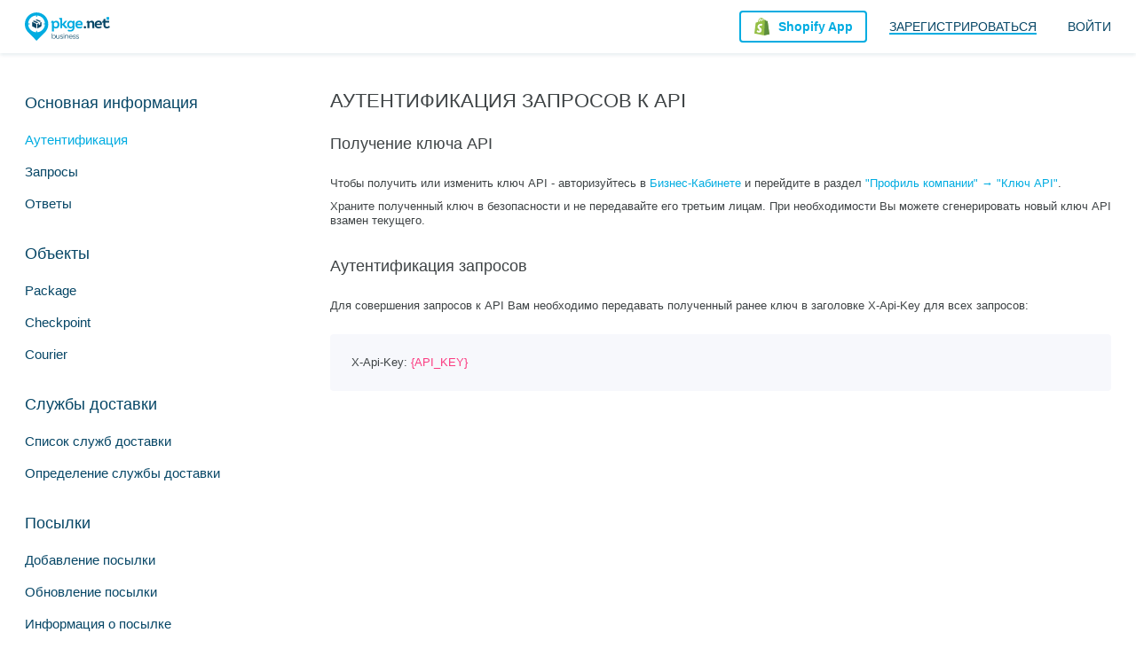

--- FILE ---
content_type: text/html; charset=UTF-8
request_url: https://business.pkge.net/ru/docs
body_size: 3224
content:


<!DOCTYPE html>
<html lang="ru" class="pkge">

<head>

    <title>Получение ключа API</title>
    <meta name="description" content="Аутентификация запросов к API | business.pkge.net - API для отслеживания посылок для более чем 850 почтовых служб">
<link href="https://business.pkge.net/ru/docs" rel="canonical">
<link href="/css/app.min.css?v=1685548992" rel="stylesheet">
<link href="/js/highlight.js/styles/github.css?v=1677620332" rel="stylesheet">
<script src="/js/app.min.js?v=1684930734"></script>
<script src="/js/highlight.js/highlight.min.js?v=1677620332"></script>
<script src="/js/docs.js?v=1677620332"></script>    <link rel="preconnect" href="https://fonts.googleapis.com">
    <link rel="preconnect" href="https://fonts.gstatic.com" crossorigin>

        
<link href="https://business.pkge.net/ru/docs" rel="alternate" hreflang="ru">
<link href="https://business.pkge.net/docs" rel="alternate" hreflang="en">
<link href="https://business.pkge.net/docs" rel="alternate" hreflang="x-default">
    <meta charset="UTF-8">
                    <script async src="https://pagead2.googlesyndication.com/pagead/js/adsbygoogle.js"></script>
    <meta name="viewport" content="width=device-width, initial-scale=1, maximum-scale=1.0, user-scalable=no">
    <link rel="apple-touch-icon-precomposed" sizes="57x57" href="/favicon/apple-touch-icon-57x57.png">
    <link rel="apple-touch-icon-precomposed" sizes="114x114" href="/favicon/apple-touch-icon-114x114.png">
    <link rel="apple-touch-icon-precomposed" sizes="72x72" href="/favicon/apple-touch-icon-72x72.png">
    <link rel="apple-touch-icon-precomposed" sizes="144x144" href="/favicon/apple-touch-icon-144x144.png">
    <link rel="apple-touch-icon-precomposed" sizes="60x60" href="/favicon/apple-touch-icon-60x60.png">
    <link rel="apple-touch-icon-precomposed" sizes="120x120" href="/favicon/apple-touch-icon-120x120.png">
    <link rel="apple-touch-icon-precomposed" sizes="76x76" href="/favicon/apple-touch-icon-76x76.png">
    <link rel="apple-touch-icon-precomposed" sizes="152x152" href="/favicon/apple-touch-icon-152x152.png">
    <link rel="icon" type="image/png" href="/favicon/favicon-196x196.png" sizes="196x196">
    <link rel="icon" type="image/png" href="/favicon/favicon-96x96.png" sizes="96x96">
    <link rel="icon" type="image/png" href="/favicon/favicon-32x32.png" sizes="32x32">
    <link rel="icon" type="image/png" href="/favicon/favicon-16x16.png" sizes="16x16">
    <link rel="icon" type="image/png" href="/favicon/favicon-128.png" sizes="128x128">
    <meta name="msapplication-TileColor" content="#">
    <meta name="msapplication-TileImage" content="/favicon/mstile-144x144.png">
    <meta name="msapplication-square70x70logo" content="/favicon/mstile-70x70.png">
    <meta name="msapplication-square150x150logo" content="/favicon/mstile-150x150.png">
    <meta name="msapplication-wide310x150logo" content="/favicon/mstile-310x150.png">
    <meta name="msapplication-square310x310logo" content="/favicon/mstile-310x310.png">
    <!--[if lt IE 9]>
    <script src="//cdnjs.cloudflare.com/ajax/libs/html5shiv/r29/html5.min.js"></script>
    <![endif]-->
    <!-- Global site tag (gtag.js) - Google Analytics -->
    <script async src="https://www.googletagmanager.com/gtag/js?id=G-L8CPST9H3W"></script>
    <script>
        window.dataLayer = window.dataLayer || [];

        function gtag() {
            dataLayer.push(arguments);
        }

        gtag('js', new Date());

        gtag('config', 'G-L8CPST9H3W');
            </script>

    </head>

<body class="">

    <header class="api-header">
        <div class="container">
            <button type="button" class="api-header-nav-button"></button>
            <a href="https://business.pkge.net/ru" class="api-logo"></a>
            <nav class="api-header-nav">
    <ul class="api-header-login">
        <li>
            <a href="javascript:void(0)" data-popup-url="https://business.pkge.net/ru/users/sign-up">
                <span>Зарегистрироваться</span>
            </a>
        </li>
        <li>
            <a href="javascript:void(0)" data-popup-url="https://business.pkge.net/ru/users/sign-in">Войти</a>
        </li>
    </ul>
    <a rel="nofollow" target="_blank" href="https://apps.shopify.com/order-tracking-pkge-net" class="button api-header-app-button">Shopify App</a>

</nav>
<a rel="nofollow" target="_blank" href="https://apps.shopify.com/order-tracking-pkge-net" class="button api-header-app-button">
    <span>Shopify App</span>
</a>
        </div>
    </header>


<div class="api-wrapper">
    <section class="content">
        <div class="container">
            <div class="manual">
                <nav class="manual-nav">
                    <div class="manual-nav-title">Документация</div>
                    <div class="manual-nav-main">
                        <div class="manual-nav-content">
                            <div class="manual-nav-box">
    <h4>Основная информация</h4>
    <ul class=""><li><a href="https://business.pkge.net/ru/docs" class="is-active" >Аутентификация</a></li>
<li><a href="https://business.pkge.net/ru/docs/overview/requests">Запросы</a></li>
<li><a href="https://business.pkge.net/ru/docs/overview/responses">Ответы</a></li></ul></div>
<div class="manual-nav-box">
    <h4>Объекты</h4>
    <ul class=""><li><a href="https://business.pkge.net/ru/docs/objects/package">Package</a></li>
<li><a href="https://business.pkge.net/ru/docs/objects/checkpoint">Checkpoint</a></li>
<li><a href="https://business.pkge.net/ru/docs/objects/courier">Courier</a></li></ul></div>

<div class="manual-nav-box">
    <h4>Службы доставки</h4>
    <ul class=""><li><a href="https://business.pkge.net/ru/docs/couriers/list">Список служб доставки</a></li>
<li><a href="https://business.pkge.net/ru/docs/couriers/detect">Определение службы доставки</a></li></ul></div>

<div class="manual-nav-box">
    <h4>Посылки</h4>
    <ul class=""><li><a href="https://business.pkge.net/ru/docs/packages/add">Добавление посылки</a></li>
<li><a href="https://business.pkge.net/ru/docs/packages/update">Обновление посылки</a></li>
<li><a href="https://business.pkge.net/ru/docs/packages/get">Информация о посылке</a></li>
<li><a href="https://business.pkge.net/ru/docs/packages/edit">Изменение информации о посылке</a></li>
<li><a href="https://business.pkge.net/ru/docs/packages/delete">Удаление посылки</a></li>
<li><a href="https://business.pkge.net/ru/docs/packages/list">Список посылок</a></li></ul></div>
<div class="manual-nav-box">
    <h4>Дополнительная информация</h4>
    <ul class=""><li><a href="https://business.pkge.net/ru/docs/info/statuses">Статусы посылок</a></li>
<li><a href="https://business.pkge.net/ru/docs/info/extra-fields">Дополнительные поля</a></li>
<li><a href="https://business.pkge.net/ru/docs/info/import">Импорт посылок из CSV</a></li>
<li><a href="https://business.pkge.net/ru/docs/info/webhooks">Webhooks</a></li>
<li><a href="https://business.pkge.net/ru/docs/info/sms-pricing">Стоимость SMS-уведомлений</a></li></ul></div>
<div class="manual-nav-box">
    <h4>Интеграции </h4>
    <ul class=""><li><a href="https://business.pkge.net/ru/docs/integrations/shopify">Shopify</a></li></ul></div>
<div class="manual-nav-box">
    <h4>SDK</h4>
    <ul class=""><li><a href="https://github.com/pkge-business/pkge-php-sdk" target="_blank">PHP</a></li></ul></div>                        </div>
                    </div>
                </nav>
                <article class="manual-content text">
                    <h1>Аутентификация запросов к API</h1>
<div class="text-block">
    <h3>Получение ключа API</h3>
    <p>Чтобы получить или изменить ключ API - авторизуйтесь в <a href="/">Бизнес-Кабинете</a> и перейдите в раздел <a target="_blank" href="https://business.pkge.net/ru/settings/api-key">"Профиль компании" &rarr; "Ключ API"</a>.</p>
    <p>Храните полученный ключ в безопасности и не передавайте его третьим лицам. При необходимости Вы можете сгенерировать новый ключ API взамен текущего.</p>
</div>

<div class="text-block">
    <h3>Аутентификация запросов</h3>
    <p>Для совершения запросов к API Вам необходимо передавать полученный ранее ключ в заголовке X-Api-Key для всех запросов:</p>
    <div class="text-box">
        <p>X-Api-Key: <span class="color-red">{API_KEY}</span></p>
    </div>
</div>                </article>
            </div>
        </div>
    </section>
</div>
    <div class="bottom">
        <div class="bottom">
<footer class="api-footer">
    <div class="container">
        <a href="/" class="api-footer-logo"></a>
        <ul class="api-footer-social">
            <li>
                <a target="_blank" rel="nofollow" href="https://www.instagram.com/posylkanet/" class="in"></a>
            </li>
            <li>
                <a target="_blank" rel="nofollow" href="https://www.facebook.com/pg/posylka.net/posts/" class="fb"></a>
            </li>
        </ul>
        <nav class="api-footer-nav">
            <ul>
                <li>
                    <a href="https://business.pkge.net/ru/docs">Документация</a>
                </li>
                <li>
                    <a target="_blank" href="https://posylka.net/about-us">О нас</a>
                </li>
                <li>
                    <a href="https://business.pkge.net/ru/privacy-policy">Privacy Policy</a>
                </li>
            </ul>
        </nav>
        <div class="api-footer-lang">
            <div class="lang">
					<span>
						<i>Язык сайта:</i>
					</span>
                <div class="lang-box">
                    <div class="lang-current">
                        <img src="/img/flag-ru.svg" />
                        Русский                    </div>
                    <ul>
                                                    <li>
                                <a class="current" data-change-language="ru"
                                                                                                href="https://business.pkge.net/ru/docs">
                                    <img src="/img/flag-ru.svg" />
                                    Русский                                </a>
                            </li>
                                                    <li>
                                <a data-change-language="en"
                                                                                                href="https://business.pkge.net/docs">
                                    <img src="/img/flag-en.svg" />
                                    English                                </a>
                            </li>
                                            </ul>
                </div>
            </div>
        </div>
        <div class="api-footer-copyright">
            <span>&copy; All rights reserved</span>
            <span>Есть вопросы? — <a href="https://business.pkge.net/ru/feedback">Свяжитесь с нами</a></span>
        </div>
    </div>
</footer>
</div>
    </div>


<script type="text/javascript">jQuery(document).ready(function () {

	$('[data-is-disabled]').each(function() {
		$(this).prop('disabled', false);
		$(this).html($(this).data('default-html'));
		$(this).removeAttr('data-is-disabled');
	});

});</script><script>(function(){function c(){var b=a.contentDocument||a.contentWindow.document;if(b){var d=b.createElement('script');d.innerHTML="window.__CF$cv$params={r:'9c477370389152f1',t:'MTc2OTUwODUyOA=='};var a=document.createElement('script');a.src='/cdn-cgi/challenge-platform/scripts/jsd/main.js';document.getElementsByTagName('head')[0].appendChild(a);";b.getElementsByTagName('head')[0].appendChild(d)}}if(document.body){var a=document.createElement('iframe');a.height=1;a.width=1;a.style.position='absolute';a.style.top=0;a.style.left=0;a.style.border='none';a.style.visibility='hidden';document.body.appendChild(a);if('loading'!==document.readyState)c();else if(window.addEventListener)document.addEventListener('DOMContentLoaded',c);else{var e=document.onreadystatechange||function(){};document.onreadystatechange=function(b){e(b);'loading'!==document.readyState&&(document.onreadystatechange=e,c())}}}})();</script></body>

</html>



--- FILE ---
content_type: application/javascript
request_url: https://business.pkge.net/js/docs.js?v=1677620332
body_size: -349
content:
$(function(){hljs.highlightAll()});

--- FILE ---
content_type: image/svg+xml
request_url: https://business.pkge.net/img/api-footer-fb.svg
body_size: -112
content:
<svg width="24" height="24" fill="none" xmlns="http://www.w3.org/2000/svg"><path d="M12.001.336C5.559.336.335 5.559.335 12c0 5.822 4.266 10.647 9.844 11.526v-8.153H7.215V12h2.964V9.43c0-2.926 1.742-4.54 4.405-4.54 1.276 0 2.613.228 2.613.228v2.869h-1.474c-1.447 0-1.9.9-1.9 1.823V12h3.233l-.517 3.373h-2.716v8.152c5.578-.873 9.843-5.7 9.843-11.523C23.666 5.56 18.444.336 12.002.336z" fill="#00ACE1"/></svg>

--- FILE ---
content_type: application/javascript
request_url: https://business.pkge.net/js/highlight.js/highlight.min.js?v=1677620332
body_size: 15937
content:
/*!
  Highlight.js v11.0.0 (git: 21857218b9)
  (c) 2006-2021 Ivan Sagalaev and other contributors
  License: BSD-3-Clause
 */
var hljs=function(){"use strict";var e={exports:{}};function t(e){
return e instanceof Map?e.clear=e.delete=e.set=()=>{
throw Error("map is read-only")}:e instanceof Set&&(e.add=e.clear=e.delete=()=>{
throw Error("set is read-only")
}),Object.freeze(e),Object.getOwnPropertyNames(e).forEach((n=>{var i=e[n]
;"object"!=typeof i||Object.isFrozen(i)||t(i)})),e}
e.exports=t,e.exports.default=t;var n=e.exports;class i{constructor(e){
void 0===e.data&&(e.data={}),this.data=e.data,this.isMatchIgnored=!1}
ignoreMatch(){this.isMatchIgnored=!0}}function r(e){
return e.replace(/&/g,"&amp;").replace(/</g,"&lt;").replace(/>/g,"&gt;").replace(/"/g,"&quot;").replace(/'/g,"&#x27;")
}function s(e,...t){const n=Object.create(null);for(const t in e)n[t]=e[t]
;return t.forEach((e=>{for(const t in e)n[t]=e[t]})),n}const o=e=>!!e.kind
;class a{constructor(e,t){
this.buffer="",this.classPrefix=t.classPrefix,e.walk(this)}addText(e){
this.buffer+=r(e)}openNode(e){if(!o(e))return;let t=e.kind
;t=e.sublanguage?"language-"+t:((e,{prefix:t})=>{if(e.includes(".")){
const n=e.split(".")
;return[`${t}${n.shift()}`,...n.map(((e,t)=>`${e}${"_".repeat(t+1)}`))].join(" ")
}return`${t}${e}`})(t,{prefix:this.classPrefix}),this.span(t)}closeNode(e){
o(e)&&(this.buffer+="</span>")}value(){return this.buffer}span(e){
this.buffer+=`<span class="${e}">`}}class l{constructor(){this.rootNode={
children:[]},this.stack=[this.rootNode]}get top(){
return this.stack[this.stack.length-1]}get root(){return this.rootNode}add(e){
this.top.children.push(e)}openNode(e){const t={kind:e,children:[]}
;this.add(t),this.stack.push(t)}closeNode(){
if(this.stack.length>1)return this.stack.pop()}closeAllNodes(){
for(;this.closeNode(););}toJSON(){return JSON.stringify(this.rootNode,null,4)}
walk(e){return this.constructor._walk(e,this.rootNode)}static _walk(e,t){
return"string"==typeof t?e.addText(t):t.children&&(e.openNode(t),
t.children.forEach((t=>this._walk(e,t))),e.closeNode(t)),e}static _collapse(e){
"string"!=typeof e&&e.children&&(e.children.every((e=>"string"==typeof e))?e.children=[e.children.join("")]:e.children.forEach((e=>{
l._collapse(e)})))}}class c extends l{constructor(e){super(),this.options=e}
addKeyword(e,t){""!==e&&(this.openNode(t),this.addText(e),this.closeNode())}
addText(e){""!==e&&this.add(e)}addSublanguage(e,t){const n=e.root
;n.kind=t,n.sublanguage=!0,this.add(n)}toHTML(){
return new a(this,this.options).value()}finalize(){return!0}}function g(e){
return e?"string"==typeof e?e:e.source:null}function d(...e){
return e.map((e=>g(e))).join("")}function u(...e){return"("+((e=>{
const t=e[e.length-1]
;return"object"==typeof t&&t.constructor===Object?(e.splice(e.length-1,1),t):{}
})(e).capture?"":"?:")+e.map((e=>g(e))).join("|")+")"}function h(e){
return RegExp(e.toString()+"|").exec("").length-1}
const f=/\[(?:[^\\\]]|\\.)*\]|\(\??|\\([1-9][0-9]*)|\\./
;function p(e,{joinWith:t}){let n=0;return e.map((e=>{n+=1;const t=n
;let i=g(e),r="";for(;i.length>0;){const e=f.exec(i);if(!e){r+=i;break}
r+=i.substring(0,e.index),
i=i.substring(e.index+e[0].length),"\\"===e[0][0]&&e[1]?r+="\\"+(Number(e[1])+t):(r+=e[0],
"("===e[0]&&n++)}return r})).map((e=>`(${e})`)).join(t)}
const b="[a-zA-Z]\\w*",m="[a-zA-Z_]\\w*",E="\\b\\d+(\\.\\d+)?",x="(-?)(\\b0[xX][a-fA-F0-9]+|(\\b\\d+(\\.\\d*)?|\\.\\d+)([eE][-+]?\\d+)?)",y="\\b(0b[01]+)",w={
begin:"\\\\[\\s\\S]",relevance:0},_={scope:"string",begin:"'",end:"'",
illegal:"\\n",contains:[w]},v={scope:"string",begin:'"',end:'"',illegal:"\\n",
contains:[w]},O=(e,t,n={})=>{const i=s({scope:"comment",begin:e,end:t,
contains:[]},n);i.contains.push({scope:"doctag",
begin:"[ ]*(?=(TODO|FIXME|NOTE|BUG|OPTIMIZE|HACK|XXX):)",
end:/(TODO|FIXME|NOTE|BUG|OPTIMIZE|HACK|XXX):/,excludeBegin:!0,relevance:0})
;const r=u("I","a","is","so","us","to","at","if","in","it","on",/[A-Za-z]+['](d|ve|re|ll|t|s|n)/,/[A-Za-z]+[-][a-z]+/,/[A-Za-z][a-z]{2,}/)
;return i.contains.push({begin:d(/[ ]+/,"(",r,/[.]?[:]?([.][ ]|[ ])/,"){3}")}),i
},k=O("//","$"),N=O("/\\*","\\*/"),S=O("#","$");var M=Object.freeze({
__proto__:null,MATCH_NOTHING_RE:/\b\B/,IDENT_RE:b,UNDERSCORE_IDENT_RE:m,
NUMBER_RE:E,C_NUMBER_RE:x,BINARY_NUMBER_RE:y,
RE_STARTERS_RE:"!|!=|!==|%|%=|&|&&|&=|\\*|\\*=|\\+|\\+=|,|-|-=|/=|/|:|;|<<|<<=|<=|<|===|==|=|>>>=|>>=|>=|>>>|>>|>|\\?|\\[|\\{|\\(|\\^|\\^=|\\||\\|=|\\|\\||~",
SHEBANG:(e={})=>{const t=/^#![ ]*\//
;return e.binary&&(e.begin=d(t,/.*\b/,e.binary,/\b.*/)),s({scope:"meta",begin:t,
end:/$/,relevance:0,"on:begin":(e,t)=>{0!==e.index&&t.ignoreMatch()}},e)},
BACKSLASH_ESCAPE:w,APOS_STRING_MODE:_,QUOTE_STRING_MODE:v,PHRASAL_WORDS_MODE:{
begin:/\b(a|an|the|are|I'm|isn't|don't|doesn't|won't|but|just|should|pretty|simply|enough|gonna|going|wtf|so|such|will|you|your|they|like|more)\b/
},COMMENT:O,C_LINE_COMMENT_MODE:k,C_BLOCK_COMMENT_MODE:N,HASH_COMMENT_MODE:S,
NUMBER_MODE:{scope:"number",begin:E,relevance:0},C_NUMBER_MODE:{scope:"number",
begin:x,relevance:0},BINARY_NUMBER_MODE:{scope:"number",begin:y,relevance:0},
REGEXP_MODE:{begin:/(?=\/[^/\n]*\/)/,contains:[{scope:"regexp",begin:/\//,
end:/\/[gimuy]*/,illegal:/\n/,contains:[w,{begin:/\[/,end:/\]/,relevance:0,
contains:[w]}]}]},TITLE_MODE:{scope:"title",begin:b,relevance:0},
UNDERSCORE_TITLE_MODE:{scope:"title",begin:m,relevance:0},METHOD_GUARD:{
begin:"\\.\\s*[a-zA-Z_]\\w*",relevance:0},END_SAME_AS_BEGIN:e=>Object.assign(e,{
"on:begin":(e,t)=>{t.data._beginMatch=e[1]},"on:end":(e,t)=>{
t.data._beginMatch!==e[1]&&t.ignoreMatch()}})});function R(e,t){
"."===e.input[e.index-1]&&t.ignoreMatch()}function j(e,t){
void 0!==e.className&&(e.scope=e.className,delete e.className)}function A(e,t){
t&&e.beginKeywords&&(e.begin="\\b("+e.beginKeywords.split(" ").join("|")+")(?!\\.)(?=\\b|\\s)",
e.__beforeBegin=R,e.keywords=e.keywords||e.beginKeywords,delete e.beginKeywords,
void 0===e.relevance&&(e.relevance=0))}function I(e,t){
Array.isArray(e.illegal)&&(e.illegal=u(...e.illegal))}function B(e,t){
if(e.match){
if(e.begin||e.end)throw Error("begin & end are not supported with match")
;e.begin=e.match,delete e.match}}function T(e,t){
void 0===e.relevance&&(e.relevance=1)}const L=(e,t)=>{if(!e.beforeMatch)return
;if(e.starts)throw Error("beforeMatch cannot be used with starts")
;const n=Object.assign({},e);Object.keys(e).forEach((t=>{delete e[t]
})),e.keywords=n.keywords,
e.begin=d(n.beforeMatch,d("(?=",n.begin,")")),e.starts={relevance:0,
contains:[Object.assign(n,{endsParent:!0})]},e.relevance=0,delete n.beforeMatch
},D=["of","and","for","in","not","or","if","then","parent","list","value"]
;function P(e,t,n="keyword"){const i=Object.create(null)
;return"string"==typeof e?r(n,e.split(" ")):Array.isArray(e)?r(n,e):Object.keys(e).forEach((n=>{
Object.assign(i,P(e[n],t,n))})),i;function r(e,n){
t&&(n=n.map((e=>e.toLowerCase()))),n.forEach((t=>{const n=t.split("|")
;i[n[0]]=[e,C(n[0],n[1])]}))}}function C(e,t){
return t?Number(t):(e=>D.includes(e.toLowerCase()))(e)?0:1}const H={},$=e=>{
console.error(e)},U=(e,...t)=>{console.log("WARN: "+e,...t)},z=(e,t)=>{
H[`${e}/${t}`]||(console.log(`Deprecated as of ${e}. ${t}`),H[`${e}/${t}`]=!0)
},K=Error();function W(e,t,{key:n}){let i=0;const r=e[n],s={},o={}
;for(let e=1;e<=t.length;e++)o[e+i]=r[e],s[e+i]=!0,i+=h(t[e-1])
;e[n]=o,e[n]._emit=s,e[n]._multi=!0}function X(e){(e=>{
e.scope&&"object"==typeof e.scope&&null!==e.scope&&(e.beginScope=e.scope,
delete e.scope)})(e),"string"==typeof e.beginScope&&(e.beginScope={
_wrap:e.beginScope}),"string"==typeof e.endScope&&(e.endScope={_wrap:e.endScope
}),(e=>{if(Array.isArray(e.begin)){
if(e.skip||e.excludeBegin||e.returnBegin)throw $("skip, excludeBegin, returnBegin not compatible with beginScope: {}"),
K
;if("object"!=typeof e.beginScope||null===e.beginScope)throw $("beginScope must be object"),
K;W(e,e.begin,{key:"beginScope"}),e.begin=p(e.begin,{joinWith:""})}})(e),(e=>{
if(Array.isArray(e.end)){
if(e.skip||e.excludeEnd||e.returnEnd)throw $("skip, excludeEnd, returnEnd not compatible with endScope: {}"),
K
;if("object"!=typeof e.endScope||null===e.endScope)throw $("endScope must be object"),
K;W(e,e.end,{key:"endScope"}),e.end=p(e.end,{joinWith:""})}})(e)}function G(e){
function t(t,n){return RegExp(g(t),"m"+(e.case_insensitive?"i":"")+(n?"g":""))}
class n{constructor(){
this.matchIndexes={},this.regexes=[],this.matchAt=1,this.position=0}
addRule(e,t){
t.position=this.position++,this.matchIndexes[this.matchAt]=t,this.regexes.push([t,e]),
this.matchAt+=h(e)+1}compile(){0===this.regexes.length&&(this.exec=()=>null)
;const e=this.regexes.map((e=>e[1]));this.matcherRe=t(p(e,{joinWith:"|"
}),!0),this.lastIndex=0}exec(e){this.matcherRe.lastIndex=this.lastIndex
;const t=this.matcherRe.exec(e);if(!t)return null
;const n=t.findIndex(((e,t)=>t>0&&void 0!==e)),i=this.matchIndexes[n]
;return t.splice(0,n),Object.assign(t,i)}}class i{constructor(){
this.rules=[],this.multiRegexes=[],
this.count=0,this.lastIndex=0,this.regexIndex=0}getMatcher(e){
if(this.multiRegexes[e])return this.multiRegexes[e];const t=new n
;return this.rules.slice(e).forEach((([e,n])=>t.addRule(e,n))),
t.compile(),this.multiRegexes[e]=t,t}resumingScanAtSamePosition(){
return 0!==this.regexIndex}considerAll(){this.regexIndex=0}addRule(e,t){
this.rules.push([e,t]),"begin"===t.type&&this.count++}exec(e){
const t=this.getMatcher(this.regexIndex);t.lastIndex=this.lastIndex
;let n=t.exec(e)
;if(this.resumingScanAtSamePosition())if(n&&n.index===this.lastIndex);else{
const t=this.getMatcher(0);t.lastIndex=this.lastIndex+1,n=t.exec(e)}
return n&&(this.regexIndex+=n.position+1,
this.regexIndex===this.count&&this.considerAll()),n}}
if(e.compilerExtensions||(e.compilerExtensions=[]),
e.contains&&e.contains.includes("self"))throw Error("ERR: contains `self` is not supported at the top-level of a language.  See documentation.")
;return e.classNameAliases=s(e.classNameAliases||{}),function n(r,o){const a=r
;if(r.isCompiled)return a
;[j,B,X,L].forEach((e=>e(r,o))),e.compilerExtensions.forEach((e=>e(r,o))),
r.__beforeBegin=null,[A,I,T].forEach((e=>e(r,o))),r.isCompiled=!0;let l=null
;return"object"==typeof r.keywords&&r.keywords.$pattern&&(r.keywords=Object.assign({},r.keywords),
l=r.keywords.$pattern,
delete r.keywords.$pattern),l=l||/\w+/,r.keywords&&(r.keywords=P(r.keywords,e.case_insensitive)),
a.keywordPatternRe=t(l,!0),
o&&(r.begin||(r.begin=/\B|\b/),a.beginRe=t(r.begin),r.end||r.endsWithParent||(r.end=/\B|\b/),
r.end&&(a.endRe=t(r.end)),
a.terminatorEnd=g(r.end)||"",r.endsWithParent&&o.terminatorEnd&&(a.terminatorEnd+=(r.end?"|":"")+o.terminatorEnd)),
r.illegal&&(a.illegalRe=t(r.illegal)),
r.contains||(r.contains=[]),r.contains=[].concat(...r.contains.map((e=>(e=>(e.variants&&!e.cachedVariants&&(e.cachedVariants=e.variants.map((t=>s(e,{
variants:null},t)))),e.cachedVariants?e.cachedVariants:Z(e)?s(e,{
starts:e.starts?s(e.starts):null
}):Object.isFrozen(e)?s(e):e))("self"===e?r:e)))),r.contains.forEach((e=>{n(e,a)
})),r.starts&&n(r.starts,o),a.matcher=(e=>{const t=new i
;return e.contains.forEach((e=>t.addRule(e.begin,{rule:e,type:"begin"
}))),e.terminatorEnd&&t.addRule(e.terminatorEnd,{type:"end"
}),e.illegal&&t.addRule(e.illegal,{type:"illegal"}),t})(a),a}(e)}function Z(e){
return!!e&&(e.endsWithParent||Z(e.starts))}const F=r,V=s,q=Symbol("nomatch")
;var J=(e=>{const t=Object.create(null),r=Object.create(null),s=[];let o=!0
;const a="Could not find the language '{}', did you forget to load/include a language module?",l={
disableAutodetect:!0,name:"Plain text",contains:[]};let g={
ignoreUnescapedHTML:!1,noHighlightRe:/^(no-?highlight)$/i,
languageDetectRe:/\blang(?:uage)?-([\w-]+)\b/i,classPrefix:"hljs-",
cssSelector:"pre code",languages:null,__emitter:c};function d(e){
return g.noHighlightRe.test(e)}function u(e,t,n,i){let r="",s=""
;"object"==typeof t?(r=e,
n=t.ignoreIllegals,s=t.language,i=void 0):(z("10.7.0","highlight(lang, code, ...args) has been deprecated."),
z("10.7.0","Please use highlight(code, options) instead.\nhttps://github.com/highlightjs/highlight.js/issues/2277"),
s=e,r=t),void 0===n&&(n=!0);const o={code:r,language:s};w("before:highlight",o)
;const a=o.result?o.result:h(o.language,o.code,n,i)
;return a.code=o.code,w("after:highlight",a),a}function h(e,n,r,s){
const l=Object.create(null);function c(){if(!k.keywords)return void S.addText(M)
;let e=0;k.keywordPatternRe.lastIndex=0;let t=k.keywordPatternRe.exec(M),n=""
;for(;t;){n+=M.substring(e,t.index)
;const r=_.case_insensitive?t[0].toLowerCase():t[0],s=(i=r,k.keywords[i]);if(s){
const[e,i]=s
;if(S.addText(n),n="",l[r]=(l[r]||0)+1,l[r]<=7&&(R+=i),e.startsWith("_"))n+=t[0];else{
const n=_.classNameAliases[e]||e;S.addKeyword(t[0],n)}}else n+=t[0]
;e=k.keywordPatternRe.lastIndex,t=k.keywordPatternRe.exec(M)}var i
;n+=M.substr(e),S.addText(n)}function d(){null!=k.subLanguage?(()=>{
if(""===M)return;let e=null;if("string"==typeof k.subLanguage){
if(!t[k.subLanguage])return void S.addText(M)
;e=h(k.subLanguage,M,!0,N[k.subLanguage]),N[k.subLanguage]=e._top
}else e=f(M,k.subLanguage.length?k.subLanguage:null)
;k.relevance>0&&(R+=e.relevance),S.addSublanguage(e._emitter,e.language)
})():c(),M=""}function u(e,t){let n=1;for(;void 0!==t[n];){if(!e._emit[n]){n++
;continue}const i=_.classNameAliases[e[n]]||e[n],r=t[n]
;i?S.addKeyword(r,i):(M=r,c(),M=""),n++}}function p(e,t){
return e.scope&&"string"==typeof e.scope&&S.openNode(_.classNameAliases[e.scope]||e.scope),
e.beginScope&&(e.beginScope._wrap?(S.addKeyword(M,_.classNameAliases[e.beginScope._wrap]||e.beginScope._wrap),
M=""):e.beginScope._multi&&(u(e.beginScope,t),M="")),k=Object.create(e,{parent:{
value:k}}),k}function b(e,t,n){let r=((e,t)=>{const n=e&&e.exec(t)
;return n&&0===n.index})(e.endRe,n);if(r){if(e["on:end"]){const n=new i(e)
;e["on:end"](t,n),n.isMatchIgnored&&(r=!1)}if(r){
for(;e.endsParent&&e.parent;)e=e.parent;return e}}
if(e.endsWithParent)return b(e.parent,t,n)}function m(e){
return 0===k.matcher.regexIndex?(M+=e[0],1):(I=!0,0)}function x(e){
const t=e[0],i=n.substr(e.index),r=b(k,e,i);if(!r)return q;const s=k
;k.endScope&&k.endScope._wrap?(d(),
S.addKeyword(t,k.endScope._wrap)):k.endScope&&k.endScope._multi?(d(),
u(k.endScope,e)):s.skip?M+=t:(s.returnEnd||s.excludeEnd||(M+=t),
d(),s.excludeEnd&&(M=t));do{
k.scope&&!k.isMultiClass&&S.closeNode(),k.skip||k.subLanguage||(R+=k.relevance),
k=k.parent}while(k!==r.parent)
;return r.starts&&p(r.starts,e),s.returnEnd?0:t.length}let y={};function w(t,s){
const a=s&&s[0];if(M+=t,null==a)return d(),0
;if("begin"===y.type&&"end"===s.type&&y.index===s.index&&""===a){
if(M+=n.slice(s.index,s.index+1),!o){const t=Error(`0 width match regex (${e})`)
;throw t.languageName=e,t.badRule=y.rule,t}return 1}
if(y=s,"begin"===s.type)return(e=>{
const t=e[0],n=e.rule,r=new i(n),s=[n.__beforeBegin,n["on:begin"]]
;for(const n of s)if(n&&(n(e,r),r.isMatchIgnored))return m(t)
;return n.skip?M+=t:(n.excludeBegin&&(M+=t),
d(),n.returnBegin||n.excludeBegin||(M=t)),p(n,e),n.returnBegin?0:t.length})(s)
;if("illegal"===s.type&&!r){
const e=Error('Illegal lexeme "'+a+'" for mode "'+(k.scope||"<unnamed>")+'"')
;throw e.mode=k,e}if("end"===s.type){const e=x(s);if(e!==q)return e}
if("illegal"===s.type&&""===a)return 1
;if(A>1e5&&A>3*s.index)throw Error("potential infinite loop, way more iterations than matches")
;return M+=a,a.length}const _=E(e)
;if(!_)throw $(a.replace("{}",e)),Error('Unknown language: "'+e+'"')
;const v=G(_);let O="",k=s||v;const N={},S=new g.__emitter(g);(()=>{const e=[]
;for(let t=k;t!==_;t=t.parent)t.scope&&e.unshift(t.scope)
;e.forEach((e=>S.openNode(e)))})();let M="",R=0,j=0,A=0,I=!1;try{
for(k.matcher.considerAll();;){
A++,I?I=!1:k.matcher.considerAll(),k.matcher.lastIndex=j
;const e=k.matcher.exec(n);if(!e)break;const t=w(n.substring(j,e.index),e)
;j=e.index+t}return w(n.substr(j)),S.closeAllNodes(),S.finalize(),O=S.toHTML(),{
language:e,value:O,relevance:R,illegal:!1,_emitter:S,_top:k}}catch(t){
if(t.message&&t.message.includes("Illegal"))return{language:e,value:F(n),
illegal:!0,relevance:0,_illegalBy:{message:t.message,index:j,
context:n.slice(j-100,j+100),mode:t.mode,resultSoFar:O},_emitter:S};if(o)return{
language:e,value:F(n),illegal:!1,relevance:0,errorRaised:t,_emitter:S,_top:k}
;throw t}}function f(e,n){n=n||g.languages||Object.keys(t);const i=(e=>{
const t={value:F(e),illegal:!1,relevance:0,_top:l,_emitter:new g.__emitter(g)}
;return t._emitter.addText(e),t})(e),r=n.filter(E).filter(y).map((t=>h(t,e,!1)))
;r.unshift(i);const s=r.sort(((e,t)=>{
if(e.relevance!==t.relevance)return t.relevance-e.relevance
;if(e.language&&t.language){if(E(e.language).supersetOf===t.language)return 1
;if(E(t.language).supersetOf===e.language)return-1}return 0})),[o,a]=s,c=o
;return c.secondBest=a,c}function p(e){let t=null;const n=(e=>{
let t=e.className+" ";t+=e.parentNode?e.parentNode.className:""
;const n=g.languageDetectRe.exec(t);if(n){const t=E(n[1])
;return t||(U(a.replace("{}",n[1])),
U("Falling back to no-highlight mode for this block.",e)),t?n[1]:"no-highlight"}
return t.split(/\s+/).find((e=>d(e)||E(e)))})(e);if(d(n))return
;w("before:highlightElement",{el:e,language:n
}),!g.ignoreUnescapedHTML&&e.children.length>0&&(console.warn("One of your code blocks includes unescaped HTML. This is a potentially serious security risk."),
console.warn("https://github.com/highlightjs/highlight.js/issues/2886"),
console.warn(e)),t=e;const i=t.textContent,s=n?u(i,{language:n,ignoreIllegals:!0
}):f(i);e.innerHTML=s.value,((e,t,n)=>{const i=t&&r[t]||n
;e.classList.add("hljs"),e.classList.add("language-"+i)
})(e,n,s.language),e.result={language:s.language,re:s.relevance,
relevance:s.relevance},s.secondBest&&(e.secondBest={
language:s.secondBest.language,relevance:s.secondBest.relevance
}),w("after:highlightElement",{el:e,result:s,text:i})}let b=!1;function m(){
"loading"!==document.readyState?document.querySelectorAll(g.cssSelector).forEach(p):b=!0
}function E(e){return e=(e||"").toLowerCase(),t[e]||t[r[e]]}
function x(e,{languageName:t}){"string"==typeof e&&(e=[e]),e.forEach((e=>{
r[e.toLowerCase()]=t}))}function y(e){const t=E(e)
;return t&&!t.disableAutodetect}function w(e,t){const n=e;s.forEach((e=>{
e[n]&&e[n](t)}))}
"undefined"!=typeof window&&window.addEventListener&&window.addEventListener("DOMContentLoaded",(()=>{
b&&m()}),!1),Object.assign(e,{highlight:u,highlightAuto:f,highlightAll:m,
highlightElement:p,
highlightBlock:e=>(z("10.7.0","highlightBlock will be removed entirely in v12.0"),
z("10.7.0","Please use highlightElement now."),p(e)),configure:e=>{g=V(g,e)},
initHighlighting:()=>{
m(),z("10.6.0","initHighlighting() deprecated.  Use highlightAll() now.")},
initHighlightingOnLoad:()=>{
m(),z("10.6.0","initHighlightingOnLoad() deprecated.  Use highlightAll() now.")
},registerLanguage:(n,i)=>{let r=null;try{r=i(e)}catch(e){
if($("Language definition for '{}' could not be registered.".replace("{}",n)),
!o)throw e;$(e),r=l}
r.name||(r.name=n),t[n]=r,r.rawDefinition=i.bind(null,e),r.aliases&&x(r.aliases,{
languageName:n})},unregisterLanguage:e=>{delete t[e]
;for(const t of Object.keys(r))r[t]===e&&delete r[t]},
listLanguages:()=>Object.keys(t),getLanguage:E,registerAliases:x,
autoDetection:y,inherit:V,addPlugin:e=>{(e=>{
e["before:highlightBlock"]&&!e["before:highlightElement"]&&(e["before:highlightElement"]=t=>{
e["before:highlightBlock"](Object.assign({block:t.el},t))
}),e["after:highlightBlock"]&&!e["after:highlightElement"]&&(e["after:highlightElement"]=t=>{
e["after:highlightBlock"](Object.assign({block:t.el},t))})})(e),s.push(e)}
}),e.debugMode=()=>{o=!1},e.safeMode=()=>{o=!0},e.versionString="11.0.0"
;for(const e in M)"object"==typeof M[e]&&n(M[e]);return Object.assign(e,M),e
})({}),Y=Object.freeze({__proto__:null});const Q=J
;for(const e of Object.keys(Y)){const t=e.replace("grmr_","")
;Q.registerLanguage(t,Y[e])}return Q}()
;"object"==typeof exports&&"undefined"!=typeof module&&(module.exports=hljs);hljs.registerLanguage("json",(()=>{"use strict";return e=>({name:"JSON",
contains:[{className:"attr",begin:/"(\\.|[^\\"\r\n])*"(?=\s*:)/,relevance:1.01
},{match:/[{}[\],:]/,className:"punctuation",relevance:0},e.QUOTE_STRING_MODE,{
beginKeywords:"true false null"
},e.C_NUMBER_MODE,e.C_LINE_COMMENT_MODE,e.C_BLOCK_COMMENT_MODE],illegal:"\\S"})
})());hljs.registerLanguage("css",(()=>{"use strict"
;const e=["a","abbr","address","article","aside","audio","b","blockquote","body","button","canvas","caption","cite","code","dd","del","details","dfn","div","dl","dt","em","fieldset","figcaption","figure","footer","form","h1","h2","h3","h4","h5","h6","header","hgroup","html","i","iframe","img","input","ins","kbd","label","legend","li","main","mark","menu","nav","object","ol","p","q","quote","samp","section","span","strong","summary","sup","table","tbody","td","textarea","tfoot","th","thead","time","tr","ul","var","video"],t=["any-hover","any-pointer","aspect-ratio","color","color-gamut","color-index","device-aspect-ratio","device-height","device-width","display-mode","forced-colors","grid","height","hover","inverted-colors","monochrome","orientation","overflow-block","overflow-inline","pointer","prefers-color-scheme","prefers-contrast","prefers-reduced-motion","prefers-reduced-transparency","resolution","scan","scripting","update","width","min-width","max-width","min-height","max-height"],i=["active","any-link","blank","checked","current","default","defined","dir","disabled","drop","empty","enabled","first","first-child","first-of-type","fullscreen","future","focus","focus-visible","focus-within","has","host","host-context","hover","indeterminate","in-range","invalid","is","lang","last-child","last-of-type","left","link","local-link","not","nth-child","nth-col","nth-last-child","nth-last-col","nth-last-of-type","nth-of-type","only-child","only-of-type","optional","out-of-range","past","placeholder-shown","read-only","read-write","required","right","root","scope","target","target-within","user-invalid","valid","visited","where"],o=["after","backdrop","before","cue","cue-region","first-letter","first-line","grammar-error","marker","part","placeholder","selection","slotted","spelling-error"],r=["align-content","align-items","align-self","animation","animation-delay","animation-direction","animation-duration","animation-fill-mode","animation-iteration-count","animation-name","animation-play-state","animation-timing-function","auto","backface-visibility","background","background-attachment","background-clip","background-color","background-image","background-origin","background-position","background-repeat","background-size","border","border-bottom","border-bottom-color","border-bottom-left-radius","border-bottom-right-radius","border-bottom-style","border-bottom-width","border-collapse","border-color","border-image","border-image-outset","border-image-repeat","border-image-slice","border-image-source","border-image-width","border-left","border-left-color","border-left-style","border-left-width","border-radius","border-right","border-right-color","border-right-style","border-right-width","border-spacing","border-style","border-top","border-top-color","border-top-left-radius","border-top-right-radius","border-top-style","border-top-width","border-width","bottom","box-decoration-break","box-shadow","box-sizing","break-after","break-before","break-inside","caption-side","clear","clip","clip-path","color","column-count","column-fill","column-gap","column-rule","column-rule-color","column-rule-style","column-rule-width","column-span","column-width","columns","content","counter-increment","counter-reset","cursor","direction","display","empty-cells","filter","flex","flex-basis","flex-direction","flex-flow","flex-grow","flex-shrink","flex-wrap","float","font","font-display","font-family","font-feature-settings","font-kerning","font-language-override","font-size","font-size-adjust","font-smoothing","font-stretch","font-style","font-variant","font-variant-ligatures","font-variation-settings","font-weight","height","hyphens","icon","image-orientation","image-rendering","image-resolution","ime-mode","inherit","initial","justify-content","left","letter-spacing","line-height","list-style","list-style-image","list-style-position","list-style-type","margin","margin-bottom","margin-left","margin-right","margin-top","marks","mask","max-height","max-width","min-height","min-width","nav-down","nav-index","nav-left","nav-right","nav-up","none","normal","object-fit","object-position","opacity","order","orphans","outline","outline-color","outline-offset","outline-style","outline-width","overflow","overflow-wrap","overflow-x","overflow-y","padding","padding-bottom","padding-left","padding-right","padding-top","page-break-after","page-break-before","page-break-inside","perspective","perspective-origin","pointer-events","position","quotes","resize","right","src","tab-size","table-layout","text-align","text-align-last","text-decoration","text-decoration-color","text-decoration-line","text-decoration-style","text-indent","text-overflow","text-rendering","text-shadow","text-transform","text-underline-position","top","transform","transform-origin","transform-style","transition","transition-delay","transition-duration","transition-property","transition-timing-function","unicode-bidi","vertical-align","visibility","white-space","widows","width","word-break","word-spacing","word-wrap","z-index"].reverse()
;return n=>{const a=(e=>({IMPORTANT:{scope:"meta",begin:"!important"},HEXCOLOR:{
scope:"number",begin:"#([a-fA-F0-9]{6}|[a-fA-F0-9]{3})"},
ATTRIBUTE_SELECTOR_MODE:{scope:"selector-attr",begin:/\[/,end:/\]/,illegal:"$",
contains:[e.APOS_STRING_MODE,e.QUOTE_STRING_MODE]},CSS_NUMBER_MODE:{
scope:"number",
begin:e.NUMBER_RE+"(%|em|ex|ch|rem|vw|vh|vmin|vmax|cm|mm|in|pt|pc|px|deg|grad|rad|turn|s|ms|Hz|kHz|dpi|dpcm|dppx)?",
relevance:0}}))(n),l=[n.APOS_STRING_MODE,n.QUOTE_STRING_MODE];return{name:"CSS",
case_insensitive:!0,illegal:/[=|'\$]/,keywords:{keyframePosition:"from to"},
classNameAliases:{keyframePosition:"selector-tag"},
contains:[n.C_BLOCK_COMMENT_MODE,{begin:/-(webkit|moz|ms|o)-(?=[a-z])/
},a.CSS_NUMBER_MODE,{className:"selector-id",begin:/#[A-Za-z0-9_-]+/,relevance:0
},{className:"selector-class",begin:"\\.[a-zA-Z-][a-zA-Z0-9_-]*",relevance:0
},a.ATTRIBUTE_SELECTOR_MODE,{className:"selector-pseudo",variants:[{
begin:":("+i.join("|")+")"},{begin:"::("+o.join("|")+")"}]},{
className:"attribute",begin:"\\b("+r.join("|")+")\\b"},{begin:":",end:"[;}]",
contains:[a.HEXCOLOR,a.IMPORTANT,a.CSS_NUMBER_MODE,...l,{
begin:/(url|data-uri)\(/,end:/\)/,relevance:0,keywords:{built_in:"url data-uri"
},contains:[{className:"string",begin:/[^)]/,endsWithParent:!0,excludeEnd:!0}]
},{className:"built_in",begin:/[\w-]+(?=\()/}]},{
begin:(s=/@/,((...e)=>e.map((e=>(e=>e?"string"==typeof e?e:e.source:null)(e))).join(""))("(?=",s,")")),
end:"[{;]",relevance:0,illegal:/:/,contains:[{className:"keyword",
begin:/@-?\w[\w]*(-\w+)*/},{begin:/\s/,endsWithParent:!0,excludeEnd:!0,
relevance:0,keywords:{$pattern:/[a-z-]+/,keyword:"and or not only",
attribute:t.join(" ")},contains:[{begin:/[a-z-]+(?=:)/,className:"attribute"
},...l,a.CSS_NUMBER_MODE]}]},{className:"selector-tag",
begin:"\\b("+e.join("|")+")\\b"}]};var s}})());hljs.registerLanguage("php",(()=>{"use strict";return e=>{const r={
className:"variable",
begin:"\\$+[a-zA-Z_\x7f-\xff][a-zA-Z0-9_\x7f-\xff]*(?![A-Za-z0-9])(?![$])"},t={
className:"meta",variants:[{begin:/<\?php/,relevance:10},{begin:/<\?[=]?/},{
begin:/\?>/}]},a={className:"subst",variants:[{begin:/\$\w+/},{begin:/\{\$/,
end:/\}/}]},n=e.inherit(e.APOS_STRING_MODE,{illegal:null
}),i=e.inherit(e.QUOTE_STRING_MODE,{illegal:null,
contains:e.QUOTE_STRING_MODE.contains.concat(a)}),o=e.END_SAME_AS_BEGIN({
begin:/<<<[ \t]*(\w+)\n/,end:/[ \t]*(\w+)\b/,
contains:e.QUOTE_STRING_MODE.contains.concat(a)}),l={className:"string",
contains:[e.BACKSLASH_ESCAPE,t],variants:[e.inherit(n,{begin:"b'",end:"'"
}),e.inherit(i,{begin:'b"',end:'"'}),i,n,o]},s={className:"number",variants:[{
begin:"\\b0b[01]+(?:_[01]+)*\\b"},{begin:"\\b0o[0-7]+(?:_[0-7]+)*\\b"},{
begin:"\\b0x[\\da-f]+(?:_[\\da-f]+)*\\b"},{
begin:"(?:\\b\\d+(?:_\\d+)*(\\.(?:\\d+(?:_\\d+)*))?|\\B\\.\\d+)(?:e[+-]?\\d+)?"
}],relevance:0},c={
keyword:"__CLASS__ __DIR__ __FILE__ __FUNCTION__ __LINE__ __METHOD__ __NAMESPACE__ __TRAIT__ die echo exit include include_once print require require_once array abstract and as binary bool boolean break callable case catch class clone const continue declare default do double else elseif empty enddeclare endfor endforeach endif endswitch endwhile enum eval extends final finally float for foreach from global goto if implements instanceof insteadof int integer interface isset iterable list match|0 mixed new object or private protected public real return string switch throw trait try unset use var void while xor yield",
literal:"false null true",
built_in:"Error|0 AppendIterator ArgumentCountError ArithmeticError ArrayIterator ArrayObject AssertionError BadFunctionCallException BadMethodCallException CachingIterator CallbackFilterIterator CompileError Countable DirectoryIterator DivisionByZeroError DomainException EmptyIterator ErrorException Exception FilesystemIterator FilterIterator GlobIterator InfiniteIterator InvalidArgumentException IteratorIterator LengthException LimitIterator LogicException MultipleIterator NoRewindIterator OutOfBoundsException OutOfRangeException OuterIterator OverflowException ParentIterator ParseError RangeException RecursiveArrayIterator RecursiveCachingIterator RecursiveCallbackFilterIterator RecursiveDirectoryIterator RecursiveFilterIterator RecursiveIterator RecursiveIteratorIterator RecursiveRegexIterator RecursiveTreeIterator RegexIterator RuntimeException SeekableIterator SplDoublyLinkedList SplFileInfo SplFileObject SplFixedArray SplHeap SplMaxHeap SplMinHeap SplObjectStorage SplObserver SplObserver SplPriorityQueue SplQueue SplStack SplSubject SplSubject SplTempFileObject TypeError UnderflowException UnexpectedValueException UnhandledMatchError ArrayAccess Closure Generator Iterator IteratorAggregate Serializable Stringable Throwable Traversable WeakReference WeakMap Directory __PHP_Incomplete_Class parent php_user_filter self static stdClass"
};return{case_insensitive:!0,keywords:c,
contains:[e.HASH_COMMENT_MODE,e.COMMENT("//","$",{contains:[t]
}),e.COMMENT("/\\*","\\*/",{contains:[{className:"doctag",begin:"@[A-Za-z]+"}]
}),e.COMMENT("__halt_compiler.+?;",!1,{endsWithParent:!0,
keywords:"__halt_compiler"}),t,{className:"keyword",begin:/\$this\b/},r,{
begin:/(::|->)+[a-zA-Z_\x7f-\xff][a-zA-Z0-9_\x7f-\xff]*/},{className:"function",
relevance:0,beginKeywords:"fn function",end:/[;{]/,excludeEnd:!0,
illegal:"[$%\\[]",contains:[{beginKeywords:"use"},e.UNDERSCORE_TITLE_MODE,{
begin:"=>",endsParent:!0},{className:"params",begin:"\\(",end:"\\)",
excludeBegin:!0,excludeEnd:!0,keywords:c,
contains:["self",r,e.C_BLOCK_COMMENT_MODE,l,s]}]},{className:"class",variants:[{
beginKeywords:"enum",illegal:/[($"]/},{beginKeywords:"class interface trait",
illegal:/[:($"]/}],relevance:0,end:/\{/,excludeEnd:!0,contains:[{
beginKeywords:"extends implements"},e.UNDERSCORE_TITLE_MODE]},{
beginKeywords:"namespace",relevance:0,end:";",illegal:/[.']/,
contains:[e.UNDERSCORE_TITLE_MODE]},{beginKeywords:"use",relevance:0,end:";",
contains:[e.UNDERSCORE_TITLE_MODE]},l,s]}}})());hljs.registerLanguage("xml",(()=>{"use strict";function e(e){
return e?"string"==typeof e?e:e.source:null}function n(e){return a("(?=",e,")")}
function a(...n){return n.map((n=>e(n))).join("")}function s(...n){
return"("+((e=>{const n=e[e.length-1]
;return"object"==typeof n&&n.constructor===Object?(e.splice(e.length-1,1),n):{}
})(n).capture?"":"?:")+n.map((n=>e(n))).join("|")+")"}return e=>{
const t=a(/[A-Z_]/,a("(?:",/[A-Z0-9_.-]*:/,")?"),/[A-Z0-9_.-]*/),i={
className:"symbol",begin:/&[a-z]+;|&#[0-9]+;|&#x[a-f0-9]+;/},c={begin:/\s/,
contains:[{className:"keyword",begin:/#?[a-z_][a-z1-9_-]+/,illegal:/\n/}]
},r=e.inherit(c,{begin:/\(/,end:/\)/}),l=e.inherit(e.APOS_STRING_MODE,{
className:"string"}),g=e.inherit(e.QUOTE_STRING_MODE,{className:"string"}),m={
endsWithParent:!0,illegal:/</,relevance:0,contains:[{className:"attr",
begin:/[A-Za-z0-9._:-]+/,relevance:0},{begin:/=\s*/,relevance:0,contains:[{
className:"string",endsParent:!0,variants:[{begin:/"/,end:/"/,contains:[i]},{
begin:/'/,end:/'/,contains:[i]},{begin:/[^\s"'=<>`]+/}]}]}]};return{
name:"HTML, XML",
aliases:["html","xhtml","rss","atom","xjb","xsd","xsl","plist","wsf","svg"],
case_insensitive:!0,contains:[{className:"meta",begin:/<![a-z]/,end:/>/,
relevance:10,contains:[c,g,l,r,{begin:/\[/,end:/\]/,contains:[{className:"meta",
begin:/<![a-z]/,end:/>/,contains:[c,r,g,l]}]}]},e.COMMENT(/<!--/,/-->/,{
relevance:10}),{begin:/<!\[CDATA\[/,end:/\]\]>/,relevance:10},i,{
className:"meta",begin:/<\?xml/,end:/\?>/,relevance:10},{className:"tag",
begin:/<style(?=\s|>)/,end:/>/,keywords:{name:"style"},contains:[m],starts:{
end:/<\/style>/,returnEnd:!0,subLanguage:["css","xml"]}},{className:"tag",
begin:/<script(?=\s|>)/,end:/>/,keywords:{name:"script"},contains:[m],starts:{
end:/<\/script>/,returnEnd:!0,subLanguage:["javascript","handlebars","xml"]}},{
className:"tag",begin:/<>|<\/>/},{className:"tag",
begin:a(/</,n(a(t,s(/\/>/,/>/,/\s/)))),end:/\/?>/,contains:[{className:"name",
begin:t,relevance:0,starts:m}]},{className:"tag",begin:a(/<\//,n(a(t,/>/))),
contains:[{className:"name",begin:t,relevance:0},{begin:/>/,relevance:0,
endsParent:!0}]}]}}})());hljs.registerLanguage("javascript",(()=>{"use strict"
;const e="[A-Za-z$_][0-9A-Za-z$_]*",n=["as","in","of","if","for","while","finally","var","new","function","do","return","void","else","break","catch","instanceof","with","throw","case","default","try","switch","continue","typeof","delete","let","yield","const","class","debugger","async","await","static","import","from","export","extends"],a=["true","false","null","undefined","NaN","Infinity"],t=["Intl","DataView","Number","Math","Date","String","RegExp","Object","Function","Boolean","Error","Symbol","Set","Map","WeakSet","WeakMap","Proxy","Reflect","JSON","Promise","Float64Array","Int16Array","Int32Array","Int8Array","Uint16Array","Uint32Array","Float32Array","Array","Uint8Array","Uint8ClampedArray","ArrayBuffer","BigInt64Array","BigUint64Array","BigInt"],s=["EvalError","InternalError","RangeError","ReferenceError","SyntaxError","TypeError","URIError"],r=["setInterval","setTimeout","clearInterval","clearTimeout","require","exports","eval","isFinite","isNaN","parseFloat","parseInt","decodeURI","decodeURIComponent","encodeURI","encodeURIComponent","escape","unescape"],i=["arguments","this","super","console","window","document","localStorage","module","global"],c=[].concat(r,t,s)
;function o(e){return l("(?=",e,")")}function l(...e){return e.map((e=>{
return(n=e)?"string"==typeof n?n:n.source:null;var n})).join("")}return b=>{
const g=e,d={begin:/<[A-Za-z0-9\\._:-]+/,end:/\/[A-Za-z0-9\\._:-]+>|\/>/,
isTrulyOpeningTag:(e,n)=>{const a=e[0].length+e.index,t=e.input[a]
;"<"!==t?">"===t&&(((e,{after:n})=>{const a="</"+e[0].slice(1)
;return-1!==e.input.indexOf(a,n)})(e,{after:a
})||n.ignoreMatch()):n.ignoreMatch()}},u={$pattern:e,keyword:n,literal:a,
built_in:c,"variable.language":i
},m="\\.([0-9](_?[0-9])*)",E="0|[1-9](_?[0-9])*|0[0-7]*[89][0-9]*",y={
className:"number",variants:[{
begin:`(\\b(${E})((${m})|\\.)?|(${m}))[eE][+-]?([0-9](_?[0-9])*)\\b`},{
begin:`\\b(${E})\\b((${m})\\b|\\.)?|(${m})\\b`},{
begin:"\\b(0|[1-9](_?[0-9])*)n\\b"},{
begin:"\\b0[xX][0-9a-fA-F](_?[0-9a-fA-F])*n?\\b"},{
begin:"\\b0[bB][0-1](_?[0-1])*n?\\b"},{begin:"\\b0[oO][0-7](_?[0-7])*n?\\b"},{
begin:"\\b0[0-7]+n?\\b"}],relevance:0},_={className:"subst",begin:"\\$\\{",
end:"\\}",keywords:u,contains:[]},N={begin:"html`",end:"",starts:{end:"`",
returnEnd:!1,contains:[b.BACKSLASH_ESCAPE,_],subLanguage:"xml"}},f={
begin:"css`",end:"",starts:{end:"`",returnEnd:!1,
contains:[b.BACKSLASH_ESCAPE,_],subLanguage:"css"}},A={className:"string",
begin:"`",end:"`",contains:[b.BACKSLASH_ESCAPE,_]},v={className:"comment",
variants:[b.COMMENT(/\/\*\*(?!\/)/,"\\*/",{relevance:0,contains:[{
begin:"(?=@[A-Za-z]+)",relevance:0,contains:[{className:"doctag",
begin:"@[A-Za-z]+"},{className:"type",begin:"\\{",end:"\\}",excludeEnd:!0,
excludeBegin:!0,relevance:0},{className:"variable",begin:g+"(?=\\s*(-)|$)",
endsParent:!0,relevance:0},{begin:/(?=[^\n])\s/,relevance:0}]}]
}),b.C_BLOCK_COMMENT_MODE,b.C_LINE_COMMENT_MODE]
},p=[b.APOS_STRING_MODE,b.QUOTE_STRING_MODE,N,f,A,y,b.REGEXP_MODE]
;_.contains=p.concat({begin:/\{/,end:/\}/,keywords:u,contains:["self"].concat(p)
});const h=[].concat(v,_.contains),S=h.concat([{begin:/\(/,end:/\)/,keywords:u,
contains:["self"].concat(h)}]),w={className:"params",begin:/\(/,end:/\)/,
excludeBegin:!0,excludeEnd:!0,keywords:u,contains:S},R={variants:[{
match:[/class/,/\s+/,g],scope:{1:"keyword",3:"title.class"}},{
match:[/extends/,/\s+/,l(g,"(",l(/\./,g),")*")],scope:{1:"keyword",
3:"title.class.inherited"}}]},O={relevance:0,
match:/\b[A-Z][a-z]+([A-Z][a-z]+)*/,className:"title.class",keywords:{
_:[...t,...s]}},I={variants:[{match:[/function/,/\s+/,g,/(?=\s*\()/]},{
match:[/function/,/\s*(?=\()/]}],className:{1:"keyword",3:"title.function"},
label:"func.def",contains:[w],illegal:/%/},T={
match:l(/\b/,(x=[...r,"super"],l("(?!",x.join("|"),")")),g,o(/\(/)),
className:"title.function",relevance:0};var x;const M={
begin:l(/\./,o(l(g,/(?![0-9A-Za-z$_(])/))),end:g,excludeBegin:!0,
keywords:"prototype",className:"property",relevance:0},k={
match:[/get|set/,/\s+/,g,/(?=\()/],className:{1:"keyword",3:"title.function"},
contains:[{begin:/\(\)/},w]
},C="(\\([^()]*(\\([^()]*(\\([^()]*\\)[^()]*)*\\)[^()]*)*\\)|"+b.UNDERSCORE_IDENT_RE+")\\s*=>",B={
match:[/const|var|let/,/\s+/,g,/\s*/,/=\s*/,o(C)],className:{1:"keyword",
3:"title.function"},contains:[w]};return{name:"Javascript",
aliases:["js","jsx","mjs","cjs"],keywords:u,exports:{PARAMS_CONTAINS:S},
illegal:/#(?![$_A-z])/,contains:[b.SHEBANG({label:"shebang",binary:"node",
relevance:5}),{label:"use_strict",className:"meta",relevance:10,
begin:/^\s*['"]use (strict|asm)['"]/
},b.APOS_STRING_MODE,b.QUOTE_STRING_MODE,N,f,A,v,y,O,{className:"attr",
begin:g+o(":"),relevance:0},B,{
begin:"("+b.RE_STARTERS_RE+"|\\b(case|return|throw)\\b)\\s*",
keywords:"return throw case",relevance:0,contains:[v,b.REGEXP_MODE,{
className:"function",begin:C,returnBegin:!0,end:"\\s*=>",contains:[{
className:"params",variants:[{begin:b.UNDERSCORE_IDENT_RE,relevance:0},{
className:null,begin:/\(\s*\)/,skip:!0},{begin:/\(/,end:/\)/,excludeBegin:!0,
excludeEnd:!0,keywords:u,contains:S}]}]},{begin:/,/,relevance:0},{match:/\s+/,
relevance:0},{variants:[{begin:"<>",end:"</>"},{begin:d.begin,
"on:begin":d.isTrulyOpeningTag,end:d.end}],subLanguage:"xml",contains:[{
begin:d.begin,end:d.end,skip:!0,contains:["self"]}]}]},I,{
beginKeywords:"while if switch catch for"},{
begin:"\\b(?!function)"+b.UNDERSCORE_IDENT_RE+"\\([^()]*(\\([^()]*(\\([^()]*\\)[^()]*)*\\)[^()]*)*\\)\\s*\\{",
returnBegin:!0,label:"func.def",contains:[w,b.inherit(b.TITLE_MODE,{begin:g,
className:"title.function"})]},{match:/\.\.\./,relevance:0},M,{match:"\\$"+g,
relevance:0},{match:[/\bconstructor(?=\s*\()/],className:{1:"title.function"},
contains:[w]},T,{relevance:0,match:/\b[A-Z][A-Z_]+\b/,
className:"variable.constant"},R,k,{match:/\$[(.]/}]}}})());

--- FILE ---
content_type: image/svg+xml
request_url: https://business.pkge.net/img/shopify-bag.svg
body_size: 376
content:
<svg width="80" height="92" fill="none" xmlns="http://www.w3.org/2000/svg"><path d="M69.91 17.82c-.062-.46-.462-.714-.792-.742-.33-.028-7.307-.55-7.307-.55s-4.845-4.85-5.377-5.386c-.532-.537-1.571-.374-1.975-.254-.06.018-1.058.328-2.711.844-1.619-4.696-4.475-9.012-9.501-9.012-.139 0-.282.006-.424.014C40.393.828 38.623 0 37.093 0 25.388 0 19.795 14.756 18.042 22.255c-4.55 1.421-7.78 2.432-8.194 2.562-2.539.803-2.619.884-2.952 3.297C6.644 29.94 0 81.746 0 81.746l51.77 9.78 28.05-6.118s-9.847-67.127-9.91-67.587zm-21.024-5.196l-4.38 1.368c.001-.312.003-.618.003-.953 0-2.919-.402-5.269-1.047-7.132 2.59.328 4.314 3.299 5.424 6.717zM40.25 6.486c.72 1.819 1.188 4.43 1.188 7.952 0 .18-.001.345-.003.511l-9.047 2.825c1.742-6.779 5.008-10.053 7.862-11.288zm-3.478-3.32c.506 0 1.014.173 1.502.511-3.752 1.78-7.774 6.264-9.472 15.217l-7.151 2.233c1.99-6.829 6.712-17.96 15.12-17.96h.001z" fill="#95BF46"/><path d="M69.118 17.077c-.33-.028-7.307-.549-7.307-.549s-4.845-4.85-5.377-5.387c-.2-.2-.468-.303-.748-.347l-3.914 80.731 28.047-6.118S69.972 18.28 69.91 17.82c-.063-.46-.462-.715-.792-.743z" fill="#5E8E3E"/><path d="M42.247 32.706L38.788 43.08s-3.03-1.63-6.744-1.63c-5.446 0-5.72 3.445-5.72 4.313 0 4.739 12.249 6.554 12.249 17.652 0 8.731-5.493 14.354-12.898 14.354-8.887 0-13.431-5.577-13.431-5.577l2.38-7.927s4.67 4.044 8.612 4.044c2.576 0 3.624-2.045 3.624-3.539 0-6.18-10.05-6.456-10.05-16.612 0-8.547 6.085-16.819 18.367-16.819 4.732 0 7.07 1.367 7.07 1.367z" fill="#fff"/></svg>